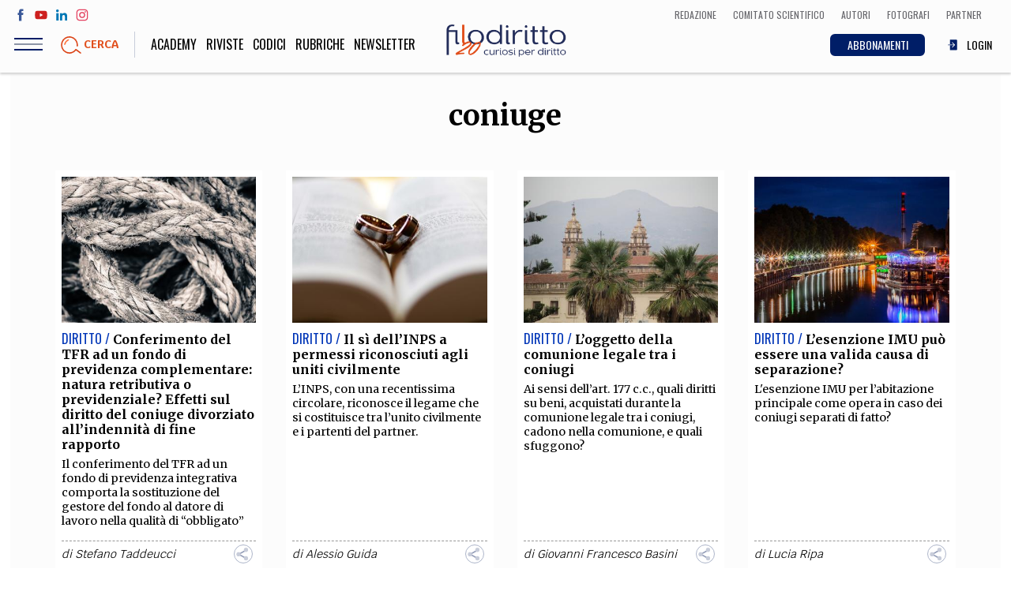

--- FILE ---
content_type: text/html; charset=UTF-8
request_url: https://www.filodiritto.com/tag/coniuge
body_size: 80803
content:
<!DOCTYPE html>
<html lang="it" dir="ltr" prefix="content: http://purl.org/rss/1.0/modules/content/  dc: http://purl.org/dc/terms/  foaf: http://xmlns.com/foaf/0.1/  og: http://ogp.me/ns#  rdfs: http://www.w3.org/2000/01/rdf-schema#  schema: http://schema.org/  sioc: http://rdfs.org/sioc/ns#  sioct: http://rdfs.org/sioc/types#  skos: http://www.w3.org/2004/02/skos/core#  xsd: http://www.w3.org/2001/XMLSchema# ">
  <head>
    <meta charset="utf-8" />
<script>(function(i,s,o,g,r,a,m){i["GoogleAnalyticsObject"]=r;i[r]=i[r]||function(){(i[r].q=i[r].q||[]).push(arguments)},i[r].l=1*new Date();a=s.createElement(o),m=s.getElementsByTagName(o)[0];a.async=1;a.src=g;m.parentNode.insertBefore(a,m)})(window,document,"script","https://www.google-analytics.com/analytics.js","ga");ga("create", "UA-00000000-0", {"cookieDomain":"auto"});ga("set", "anonymizeIp", true);ga("send", "pageview");</script>
<meta property="og:site_name" content="Filodiritto" />
<link rel="shortcut icon" href="/themes/custom/webit/icons/favicon.ico" />
<link rel="canonical" href="https://www.filodiritto.com/tag/coniuge" />
<meta property="og:type" content="website" />
<meta property="og:url" content="https://www.filodiritto.com/tag/coniuge" />
<meta property="og:title" content="coniuge" />
<meta property="og:image" content="https://www.filodiritto.com/themes/custom/webit/icons/default-image.jpg" />
<link rel="apple-touch-icon" sizes="76x76" href="/themes/custom/webit/icons/apple-touch-icon-76x76.png" />
<link rel="apple-touch-icon" sizes="120x120" href="/themes/custom/webit/icons/apple-touch-icon-120x120.png" />
<link rel="apple-touch-icon" sizes="152x152" href="/themes/custom/webit/icons/apple-touch-icon-152x152.png" />
<link rel="apple-touch-icon" sizes="180x180" href="/themes/custom/webit/icons/apple-touch-icon-180x180.png" />
<meta name="Generator" content="Drupal 8 (https://www.drupal.org)" />
<meta name="MobileOptimized" content="width" />
<meta name="HandheldFriendly" content="true" />
<meta name="viewport" content="width=device-width, initial-scale=1.0" />
<meta name="author" content="webit.it" />
<link rel="alternate" hreflang="it" href="https://www.filodiritto.com/tag/coniuge" />
<link rel="delete-form" href="/taxonomy/term/17410/delete" />
<link rel="edit-form" href="/taxonomy/term/17410/edit" />
<link rel="clone-form" href="/entity_clone/taxonomy_term/17410" />
<link rel="latest-version" href="/taxonomy/term/17410/latest" />
<link rel="drupal:content-translation-overview" href="/taxonomy/term/17410/translations" />
<link rel="drupal:content-translation-add" href="/taxonomy/term/17410/translations/add" />
<link rel="drupal:content-translation-edit" href="/taxonomy/term/17410/translations/edit" />
<link rel="drupal:content-translation-delete" href="/taxonomy/term/17410/translations/delete" />
<script src="/sites/default/files/google_tag/primary/google_tag.script.js?t8jk5h" defer></script>

    <title>coniuge | Filodiritto</title>
    <link rel="stylesheet" media="all" href="/core/themes/stable/css/system/components/ajax-progress.module.css?t8jk5h" />
<link rel="stylesheet" media="all" href="/core/themes/stable/css/system/components/align.module.css?t8jk5h" />
<link rel="stylesheet" media="all" href="/core/themes/stable/css/system/components/autocomplete-loading.module.css?t8jk5h" />
<link rel="stylesheet" media="all" href="/core/themes/stable/css/system/components/fieldgroup.module.css?t8jk5h" />
<link rel="stylesheet" media="all" href="/core/themes/stable/css/system/components/container-inline.module.css?t8jk5h" />
<link rel="stylesheet" media="all" href="/core/themes/stable/css/system/components/clearfix.module.css?t8jk5h" />
<link rel="stylesheet" media="all" href="/core/themes/stable/css/system/components/details.module.css?t8jk5h" />
<link rel="stylesheet" media="all" href="/core/themes/stable/css/system/components/hidden.module.css?t8jk5h" />
<link rel="stylesheet" media="all" href="/core/themes/stable/css/system/components/item-list.module.css?t8jk5h" />
<link rel="stylesheet" media="all" href="/core/themes/stable/css/system/components/js.module.css?t8jk5h" />
<link rel="stylesheet" media="all" href="/core/themes/stable/css/system/components/nowrap.module.css?t8jk5h" />
<link rel="stylesheet" media="all" href="/core/themes/stable/css/system/components/position-container.module.css?t8jk5h" />
<link rel="stylesheet" media="all" href="/core/themes/stable/css/system/components/progress.module.css?t8jk5h" />
<link rel="stylesheet" media="all" href="/core/themes/stable/css/system/components/reset-appearance.module.css?t8jk5h" />
<link rel="stylesheet" media="all" href="/core/themes/stable/css/system/components/resize.module.css?t8jk5h" />
<link rel="stylesheet" media="all" href="/core/themes/stable/css/system/components/sticky-header.module.css?t8jk5h" />
<link rel="stylesheet" media="all" href="/core/themes/stable/css/system/components/system-status-counter.css?t8jk5h" />
<link rel="stylesheet" media="all" href="/core/themes/stable/css/system/components/system-status-report-counters.css?t8jk5h" />
<link rel="stylesheet" media="all" href="/core/themes/stable/css/system/components/system-status-report-general-info.css?t8jk5h" />
<link rel="stylesheet" media="all" href="/core/themes/stable/css/system/components/tabledrag.module.css?t8jk5h" />
<link rel="stylesheet" media="all" href="/core/themes/stable/css/system/components/tablesort.module.css?t8jk5h" />
<link rel="stylesheet" media="all" href="/core/themes/stable/css/system/components/tree-child.module.css?t8jk5h" />
<link rel="stylesheet" media="all" href="/core/themes/stable/css/views/views.module.css?t8jk5h" />
<link rel="stylesheet" media="all" href="/modules/custom/webit_media/css/webit_media.common.css?t8jk5h" />
<link rel="stylesheet" media="all" href="https://fonts.googleapis.com/css?family=Krub:400,700|Merriweather:400,700|Oswald:300,400" />
<link rel="stylesheet" media="all" href="/themes/custom/webit/css/main.css?t8jk5h" />
<link rel="stylesheet" media="all" href="/themes/custom/webit/css/node-preview.css?t8jk5h" />

    
<!--[if lte IE 8]>
<script src="/core/assets/vendor/html5shiv/html5shiv.min.js?v=3.7.3"></script>
<![endif]-->


        <meta name="google-site-verification" content="f2aACpOXuWnHBpztyDtLKqzV96AshIKVZHG5TDsZjfM" />

		
  </head>
  <body class="path-taxonomy">
  



    
    <a href="#main-content" class="visually-hidden focusable skip-link">
      Salta al contenuto principale
    </a>
    <noscript aria-hidden="true"><iframe src="https://www.googletagmanager.com/ns.html?id=GTM-5WPKBW" height="0" width="0" style="display:none;visibility:hidden"></iframe></noscript>
      <div class="dialog-off-canvas-main-canvas" data-off-canvas-main-canvas>
    <div class="page">
  <header class="site-header">

    <div class="upper-menu">
      <div class="upper-menu--left">
        <ul class="social">
          <li class="social__facebook">
            <a href="https://www.facebook.com/filodiritto" target="_blank">
              <svg><use xlink:href="/themes/custom/webit/images/svg/sprite.svg#facebook"></use></svg>
            </a>
          </li>
          <li class="social__youtube">
            <a href="https://www.youtube.com/user/FilodirittoTV" target="_blank">
              <svg><use xlink:href="/themes/custom/webit/images/svg/sprite.svg#youtube"></use></svg>
            </a>
          </li>
          <li class="social__linkedin">
            <a href="https://www.linkedin.com/company/filodiritto/about/" target="_blank">
              <svg><use xlink:href="/themes/custom/webit/images/svg/sprite.svg#linkedin"></use></svg>
            </a>
          </li>
          <li class="social__instagram">
            <a href="https://www.instagram.com/filodirittosocial/" target="_blank">
              <svg><use xlink:href="/themes/custom/webit/images/svg/sprite.svg#instagram"></use></svg>
            </a>
          </li>
        </ul>
      </div>
      <div class="upper-menu--right">
          <div class="utils--new">
              <a href="/redazione" class="icolink">
                <span>Redazione</span>
              </a>
              <a href="/comitato-scientifico-filodiritto" class="icolink">
                <span>Comitato scientifico</span>
              </a>
              <a href="/autori" class="icolink">
                <span>Autori</span>
              </a>
              <a href="/fotografi" class="icolink" >
                <span>Fotografi</span>
              </a>
              <a href="/partner" class="icolink">
                <span>Partner</span>
              </a>
          </div>
      </div>
    </div>

    <div class="site-header__bar">
      <div class="site-header__bar__buttons">
        <div class="hamburger js-nav-toggle">
          <div class="hamburger__icon">
            <span class="hamburger__line"></span>
          </div>
        </div>
        <a href="#" data-modal="search-modal" class="site-header__bar__search">
          <img src="/themes/custom/webit/images/svg/lens.svg" alt="">
          <div class="site-header__bar__search__text">Cerca</div>
        </a>
      </div>

      <a href="/" class="logo logo--small">
        <img src="/themes/custom/webit/images/logo-20.png" alt="Filodiritto">
      </a>

      <div class="utils--new">
        <a href="/abbonamenti" class="icolink button button--blue-abbonamenti">
          <span>ABBONAMENTI</span>
        </a>
        
                  <a href="/user/login" class="icolink">
            <svg><use xlink:href="/themes/custom/webit/images/svg/sprite.svg#login"></use></svg>
            <span>LOGIN</span>
          </a>
        
      </div>

    </div>
    <nav class="site-nav js-site-nav">
      
              <ul class="main-menu">
              <li>
        <a href="https://academy.filodiritto.com/" title="https://academy.filodiritto.com/">Academy</a>
              </li>
          <li>
        <a href="/riviste" data-drupal-link-system-path="riviste">Riviste</a>
              </li>
          <li>
        <a href="/codici" data-drupal-link-system-path="node/34963">Codici</a>
              </li>
          <li>
        <a href="/rubriche" data-drupal-link-system-path="node/6">Rubriche</a>
              </li>
            <li>
          <a href="#" data-modal="newsletter">
          Newsletter
          </a>
        </li>
    </ul>
  


      
              <ul class="main-menu-mobile">
              <li>
        <a href="/diritto" data-drupal-link-system-path="taxonomy/term/2">Diritto</a>
              </li>
          <li>
        <a href="/economia" data-drupal-link-system-path="taxonomy/term/3">Economia</a>
              </li>
          <li>
        <a href="/societa" data-drupal-link-system-path="taxonomy/term/4">Società</a>
              </li>
          <li>
        <a href="/medicina" data-drupal-link-system-path="taxonomy/term/5">Medicina</a>
              </li>
          <li>
        <a href="/scienza" data-drupal-link-system-path="taxonomy/term/6">Scienza</a>
              </li>
          <li>
        <a href="/storia-e-filosofia" data-drupal-link-system-path="taxonomy/term/7">Storia e Filosofia</a>
              </li>
          <li>
        <a href="/innovazione" data-drupal-link-system-path="taxonomy/term/8">Innovazione</a>
              </li>
          <li>
        <a href="/cultura" data-drupal-link-system-path="taxonomy/term/9">Altro</a>
              </li>
        </ul>
  



      <!-- Questa potrebbe essere una view di tipo block che stampa le categorie - INIZIO -->
      <!-- l'immagine di background di ogni cat arriva da Drupal -->
      <div class="views-element-container">    <div class="block-menu">
        

<div class="block-menu__block block-menu__block--pink" style="background-image: url()">
  <a href="/life-style">
    <div class="block-menu__block__title">
            <div>Life style</div>
      </div>
    <div class="block-menu__block__sub">Sport, Cucina, Viaggi, Moda</div>
  </a>
</div>

    

<div class="block-menu__block block-menu__block--red" style="background-image: url(/sites/default/files/styles/cat_menu/public/2019-03/politica.jpg?h=e62f6cc0&amp;itok=w9H_IjFR)">
  <a href="/societa">
    <div class="block-menu__block__title">
            <div>Società</div>
      </div>
    <div class="block-menu__block__sub">Politica, Attualità, Educazione, Lavoro, Esteri</div>
  </a>
</div>

    

<div class="block-menu__block block-menu__block--blue" style="background-image: url(/sites/default/files/styles/cat_menu/public/2019-03/diritto_0.jpg?h=b181fe51&amp;itok=-0U4qitT)">
  <a href="/diritto">
    <div class="block-menu__block__title">
            <div>Diritto</div>
      </div>
    <div class="block-menu__block__sub"></div>
  </a>
</div>

    

<div class="block-menu__block block-menu__block--yellow" style="background-image: url(/sites/default/files/styles/cat_menu/public/2019-03/economia.jpg?h=8227057d&amp;itok=242Ug28s)">
  <a href="/economia">
    <div class="block-menu__block__title">
            <div>Economia</div>
      </div>
    <div class="block-menu__block__sub"></div>
  </a>
</div>

    

<div class="block-menu__block block-menu__block--green" style="background-image: url(/sites/default/files/styles/cat_menu/public/2019-03/scienza.jpg?h=e66a8e0f&amp;itok=Hri3WQWA)">
  <a href="/scienza">
    <div class="block-menu__block__title">
            <div>Scienza</div>
      </div>
    <div class="block-menu__block__sub">Matematica, Fisica, Biologia, Cifrematica, Medicina</div>
  </a>
</div>

    

<div class="block-menu__block block-menu__block--orange" style="background-image: url(/sites/default/files/styles/cat_menu/public/2019-03/storia.jpg?h=3a805815&amp;itok=eeqOKM8e)">
  <a href="/storia-e-filosofia">
    <div class="block-menu__block__title">
            <div>Storia e Filosofia</div>
      </div>
    <div class="block-menu__block__sub">Scienze storiche, umanistiche, Religione</div>
  </a>
</div>

    

<div class="block-menu__block block-menu__block--aqua" style="background-image: url(/sites/default/files/styles/cat_menu/public/2019-03/innovazione.jpg?h=af7ea36c&amp;itok=GMUkJZIK)">
  <a href="/innovazione">
    <div class="block-menu__block__title">
            <div>Innovazione</div>
      </div>
    <div class="block-menu__block__sub">Scienze informatiche, Architettura, Ingegneria</div>
  </a>
</div>

    

<div class="block-menu__block block-menu__block--violet" style="background-image: url(/sites/default/files/styles/cat_menu/public/2019-03/altro.jpg?h=4e608260&amp;itok=Q_abG9rR)">
  <a href="/cultura">
    <div class="block-menu__block__title">
            <div>Cultura</div>
      </div>
    <div class="block-menu__block__sub">Arte, Cinema, Musica, Letteratura</div>
  </a>
</div>


    </div>

</div>

      <!-- Questa potrebbe essere una view di tipo block che stampa le categorie - FINE -->


      <div class="site-nav__extra">
        <div class="site-nav__title">Team</div>
        
              <ul class="secondary-menu">
              <li>
        <a href="/chi-siamo" data-drupal-link-system-path="node/24203">Filodiritto</a>
              </li>
          <li>
        <a href="/redazione" data-drupal-link-system-path="node/15">Redazione</a>
              </li>
          <li>
        <a href="/comitato-scientifico-filodiritto" data-drupal-link-system-path="node/39240">Comitato scientifico</a>
              </li>
          <li>
        <a href="/autori" data-drupal-link-system-path="autori">Autori</a>
              </li>
          <li>
        <a href="/curatori" data-drupal-link-system-path="curatori">Curatori</a>
              </li>
          <li>
        <a href="/fotografi" data-drupal-link-system-path="fotografi">Fotografi</a>
              </li>
          <li>
        <a href="/partner" data-drupal-link-system-path="node/14">Partner</a>
              </li>
          <li>
        <a href="/collaborazioni" data-drupal-link-system-path="node/16">Collabora con noi</a>
              </li>
        </ul>
  


      </div>

      <div class="site-nav__extra">
        <div class="site-nav__title">Extra</div>
        
              <ul class="secondary-menu">
              <li>
        <a href="/codici" data-drupal-link-system-path="node/34963">Codici</a>
              </li>
          <li>
        <a href="/rubriche" data-drupal-link-system-path="node/6">Rubriche</a>
              </li>
          <li>
        <a href="/libri" data-drupal-link-system-path="node/7">Libri</a>
              </li>
          <li>
        <a href="/home-proceedings" data-drupal-link-system-path="node/9">Proceedings</a>
              </li>
          <li>
        <a href="/pubblicita" data-drupal-link-system-path="node/8">Pubblicità</a>
              </li>
          <li>
        <a href="/contatti" data-drupal-link-system-path="node/5">Contatti</a>
              </li>
        </ul>
  


      </div>

      <div class="site-nav__social">
        <div class="site-nav__title">Social media</div>
        <ul class="social">
          <li>
            <a href="https://www.facebook.com/filodiritto" target="_blank">
              <svg><use xlink:href="/themes/custom/webit/images/svg/sprite.svg#facebook"></use></svg>
            </a>
          </li>
          <li>
            <a href="https://www.youtube.com/user/FilodirittoTV" target="_blank">
              <svg><use xlink:href="/themes/custom/webit/images/svg/sprite.svg#youtube"></use></svg>
            </a>
          </li>
          <li>
            <a href="https://www.linkedin.com/company/filodiritto/about/" target="_blank">
              <svg><use xlink:href="/themes/custom/webit/images/svg/sprite.svg#linkedin"></use></svg>
            </a>
          </li>
          <li>
            <a href="https://www.instagram.com/filodirittosocial/" target="_blank">
              <svg><use xlink:href="/themes/custom/webit/images/svg/sprite.svg#instagram"></use></svg>
            </a>
          </li>
        </ul>
      </div>

    </nav>

    <div class="modal" id="search-modal">
      <a href="#" class="modal__close">&times;</a>
      <div class="modal__content modal__content--v-center modal__content--chromeless">
        <form class="search-block-form search-form" data-drupal-selector="search-block-form" action="/search/node" method="get" id="search-block-form" accept-charset="UTF-8">
  <input title="Inserisci i termini da cercare." placeholder="Cerca" class="search-form__input form-search input" data-drupal-selector="edit-keys" type="search" id="edit-keys" name="keys" value="" size="15" maxlength="128" />

<input data-drupal-selector="edit-advanced-form" type="hidden" name="advanced-form" value="1" class="input" />
<input data-drupal-selector="edit-f-0" type="hidden" name="f[0]" value="language:it" class="input" />
<div data-drupal-selector="edit-actions" class="form-actions js-form-wrapper form-wrapper" id="edit-actions"><button type="submit">
  <img src="/themes/custom/webit/images/svg/lens.svg" />
</button>
</div>

</form>

      </div>
    </div>
  </header>



    <div data-drupal-messages-fallback class="hidden"></div>  
    
      
<section class="section section--white">
  <div class="container">
    <header class="section__header">
       <h1 class="section__title">
            <div property="schema:name">coniuge</div>
      </h1>
    </header>
    <div class="grid grid--gutters">
      <div class="grid-cell grid-cell--1-1">
        <div class="simple-text text-left">
          <div class="tinytext">
          
          </div>
        </div>

       <div class="views-element-container">
<div class="js-view-dom-id-390a6fcd9f26149e24d5aa29f4e72cb988f736b86cf187d71d302d3c74a162dd item-list">
  <div data-drupal-views-infinite-scroll-content-wrapper class="views-infinite-scroll-content-wrapper clearfix grid grid--gutters">  <div class="grid-cell grid-cell--1-1 grid-cell--1-2@sm grid-cell--1-3@md grid-cell--1-4@lg">
  
  




<article class="card">
  <figure class="card__img ">
    
        <a href="/conferimento-del-tfr-ad-un-fondo-di-previdenza-complementare-natura-retributiva-o-previdenziale-effetti-sul-diritto-del-coniuge-divorziato-allindennita-di-fine-rapporto">
          <img sizes="100vw" src="/sites/default/files/styles/4_3_xs/public/2021-01/nodi.jpg?h=e5aec6c8&amp;itok=2JfFVbFd" alt="tfr" typeof="foaf:Image" width="1024" class="lazyload" data-sizes="auto" data-srcset="/sites/default/files/styles/4_3_xs/public/2021-01/nodi.jpg?h=e5aec6c8&amp;itok=2JfFVbFd 400w, /sites/default/files/styles/4_3_sm/public/2021-01/nodi.jpg?h=e5aec6c8&amp;itok=x5G3_rc_ 800w, /sites/default/files/styles/4_3_md/public/2021-01/nodi.jpg?h=e5aec6c8&amp;itok=Cg1O6gfK 1024w" data-src="/sites/default/files/styles/4_3_xs/public/2021-01/nodi.jpg?h=e5aec6c8&amp;itok=2JfFVbFd" />




    </a>
    
      </figure>
  <div class="card__text">
    <header class="card__header">
      <span class="card__cat card__cat--blue">Diritto / </span>
      <h3 class="card__title">
        <a href="/conferimento-del-tfr-ad-un-fondo-di-previdenza-complementare-natura-retributiva-o-previdenziale-effetti-sul-diritto-del-coniuge-divorziato-allindennita-di-fine-rapporto">Conferimento del TFR ad un fondo di previdenza complementare: natura retributiva o previdenziale? Effetti sul diritto del coniuge divorziato all’indennità di fine rapporto</a>
      </h3>
      <div class="card__abstract">Il conferimento del TFR ad un fondo di previdenza integrativa comporta la sostituzione del gestore del fondo al datore di lavoro nella qualità di “obbligato”</div>

    </header>
    <footer class="card__footer">

      <div class="card__footer__icons">
        
              </div>

      <div class="card__meta">
                      <span class="card__author">
              di
                                                <a href="/stefano-taddeucci" hreflang="it">Stefano Taddeucci</a>
                                          </span>
                    <div class="sharer">
          <div class="sharer__toggler">
            <img src="/themes/custom/webit/images/svg/share-alt.svg" alt="">
          </div>
          <ul class="sharer__btns">
            <li>
              <a href="https://www.facebook.com/sharer/sharer.php?u=https://www.filodiritto.com/conferimento-del-tfr-ad-un-fondo-di-previdenza-complementare-natura-retributiva-o-previdenziale-effetti-sul-diritto-del-coniuge-divorziato-allindennita-di-fine-rapporto" target="_blank" class="fb">
                <svg><use xlink:href="/themes/custom/webit/images/svg/sprite.svg#facebook"></use></svg>
              </a>
            </li>
            <li>
              <a href="https://twitter.com/home?status=Conferimento del TFR ad un fondo di previdenza complementare: natura retributiva o previdenziale? Effetti sul diritto del coniuge divorziato all’indennità di fine rapporto - https://www.filodiritto.com/conferimento-del-tfr-ad-un-fondo-di-previdenza-complementare-natura-retributiva-o-previdenziale-effetti-sul-diritto-del-coniuge-divorziato-allindennita-di-fine-rapporto" target="_blank" class="tw">
                <svg><use xlink:href="/themes/custom/webit/images/svg/sprite.svg#twitter"></use></svg>
              </a>
            </li>
            <li>
              <a href="https://www.linkedin.com/shareArticle?mini=true&url=https://www.filodiritto.com/conferimento-del-tfr-ad-un-fondo-di-previdenza-complementare-natura-retributiva-o-previdenziale-effetti-sul-diritto-del-coniuge-divorziato-allindennita-di-fine-rapporto" target="_blank" class="li">
                <svg><use xlink:href="/themes/custom/webit/images/svg/sprite.svg#linkedin"></use></svg>
              </a>
            </li>
            <li>
              <a href="https://share.flipboard.com/bookmarklet/popout?v=2&title=Conferimento del TFR ad un fondo di previdenza complementare: natura retributiva o previdenziale? Effetti sul diritto del coniuge divorziato all’indennità di fine rapporto&url=https://www.filodiritto.com/conferimento-del-tfr-ad-un-fondo-di-previdenza-complementare-natura-retributiva-o-previdenziale-effetti-sul-diritto-del-coniuge-divorziato-allindennita-di-fine-rapporto" target="_blank" class="fl">
                <svg><use xlink:href="/themes/custom/webit/images/svg/sprite.svg#flipboard"></use></svg>
              </a>
            </li>
            <li>
              <a href="whatsapp://send?text=https://www.filodiritto.com/conferimento-del-tfr-ad-un-fondo-di-previdenza-complementare-natura-retributiva-o-previdenziale-effetti-sul-diritto-del-coniuge-divorziato-allindennita-di-fine-rapporto" target="_blank" class="wa">
                <svg><use xlink:href="/themes/custom/webit/images/svg/sprite.svg#whatsapp"></use></svg>
              </a>
            </li>
          </ul>
        </div>
      </div>
    </footer>
  </div>
</article>








  </div>
  <div class="grid-cell grid-cell--1-1 grid-cell--1-2@sm grid-cell--1-3@md grid-cell--1-4@lg">
  
  




<article class="card">
  <figure class="card__img ">
    
        <a href="/il-si-dellinps-permessi-riconosciuti-agli-uniti-civilmente">
          <img sizes="100vw" src="/sites/default/files/styles/4_3_xs/public/2022-03/unioni_civili.jpg?h=1c9b88c9&amp;itok=rWRnM9cG" alt="Unioni civili" typeof="foaf:Image" width="1024" class="lazyload" data-sizes="auto" data-srcset="/sites/default/files/styles/4_3_xs/public/2022-03/unioni_civili.jpg?h=1c9b88c9&amp;itok=rWRnM9cG 400w, /sites/default/files/styles/4_3_sm/public/2022-03/unioni_civili.jpg?h=1c9b88c9&amp;itok=3gOID_tz 800w, /sites/default/files/styles/4_3_md/public/2022-03/unioni_civili.jpg?h=1c9b88c9&amp;itok=nZhf1n3M 1024w" data-src="/sites/default/files/styles/4_3_xs/public/2022-03/unioni_civili.jpg?h=1c9b88c9&amp;itok=rWRnM9cG" />




    </a>
    
      </figure>
  <div class="card__text">
    <header class="card__header">
      <span class="card__cat card__cat--blue">Diritto / </span>
      <h3 class="card__title">
        <a href="/il-si-dellinps-permessi-riconosciuti-agli-uniti-civilmente">Il sì dell’INPS a permessi riconosciuti agli uniti civilmente</a>
      </h3>
      <div class="card__abstract">L’INPS, con una recentissima circolare, riconosce il legame che si costituisce tra l’unito civilmente e i partenti del partner.</div>

    </header>
    <footer class="card__footer">

      <div class="card__footer__icons">
        
              </div>

      <div class="card__meta">
                      <span class="card__author">
              di
                                                <a href="/alessio-guida" hreflang="it">Alessio Guida</a>
                                          </span>
                    <div class="sharer">
          <div class="sharer__toggler">
            <img src="/themes/custom/webit/images/svg/share-alt.svg" alt="">
          </div>
          <ul class="sharer__btns">
            <li>
              <a href="https://www.facebook.com/sharer/sharer.php?u=https://www.filodiritto.com/il-si-dellinps-permessi-riconosciuti-agli-uniti-civilmente" target="_blank" class="fb">
                <svg><use xlink:href="/themes/custom/webit/images/svg/sprite.svg#facebook"></use></svg>
              </a>
            </li>
            <li>
              <a href="https://twitter.com/home?status=Il sì dell’INPS a permessi riconosciuti agli uniti civilmente - https://www.filodiritto.com/il-si-dellinps-permessi-riconosciuti-agli-uniti-civilmente" target="_blank" class="tw">
                <svg><use xlink:href="/themes/custom/webit/images/svg/sprite.svg#twitter"></use></svg>
              </a>
            </li>
            <li>
              <a href="https://www.linkedin.com/shareArticle?mini=true&url=https://www.filodiritto.com/il-si-dellinps-permessi-riconosciuti-agli-uniti-civilmente" target="_blank" class="li">
                <svg><use xlink:href="/themes/custom/webit/images/svg/sprite.svg#linkedin"></use></svg>
              </a>
            </li>
            <li>
              <a href="https://share.flipboard.com/bookmarklet/popout?v=2&title=Il sì dell’INPS a permessi riconosciuti agli uniti civilmente&url=https://www.filodiritto.com/il-si-dellinps-permessi-riconosciuti-agli-uniti-civilmente" target="_blank" class="fl">
                <svg><use xlink:href="/themes/custom/webit/images/svg/sprite.svg#flipboard"></use></svg>
              </a>
            </li>
            <li>
              <a href="whatsapp://send?text=https://www.filodiritto.com/il-si-dellinps-permessi-riconosciuti-agli-uniti-civilmente" target="_blank" class="wa">
                <svg><use xlink:href="/themes/custom/webit/images/svg/sprite.svg#whatsapp"></use></svg>
              </a>
            </li>
          </ul>
        </div>
      </div>
    </footer>
  </div>
</article>








  </div>
  <div class="grid-cell grid-cell--1-1 grid-cell--1-2@sm grid-cell--1-3@md grid-cell--1-4@lg">
  
  




<article class="card">
  <figure class="card__img ">
    
        <a href="/loggetto-della-comunione-legale-tra-i-coniugi">
          <img sizes="100vw" src="/sites/default/files/styles/4_3_xs/public/2021-12/img_2303.jpg?h=e5aec6c8&amp;itok=Nn5uSL-d" alt="prospettive" typeof="foaf:Image" width="1024" class="lazyload" data-sizes="auto" data-srcset="/sites/default/files/styles/4_3_xs/public/2021-12/img_2303.jpg?h=e5aec6c8&amp;itok=Nn5uSL-d 400w, /sites/default/files/styles/4_3_sm/public/2021-12/img_2303.jpg?h=e5aec6c8&amp;itok=JsDiSxcL 800w, /sites/default/files/styles/4_3_md/public/2021-12/img_2303.jpg?h=e5aec6c8&amp;itok=08KEMicf 1024w" data-src="/sites/default/files/styles/4_3_xs/public/2021-12/img_2303.jpg?h=e5aec6c8&amp;itok=Nn5uSL-d" />




    </a>
    
      </figure>
  <div class="card__text">
    <header class="card__header">
      <span class="card__cat card__cat--blue">Diritto / </span>
      <h3 class="card__title">
        <a href="/loggetto-della-comunione-legale-tra-i-coniugi">L’oggetto della comunione legale tra i coniugi</a>
      </h3>
      <div class="card__abstract">Ai sensi dell’art. 177 c.c., quali diritti su beni, acquistati durante la comunione legale tra i coniugi, cadono nella comunione, e quali sfuggono?</div>

    </header>
    <footer class="card__footer">

      <div class="card__footer__icons">
        
              </div>

      <div class="card__meta">
                      <span class="card__author">
              di
                                                <a href="/professore-giovanni-francesco-basini" hreflang="it">Giovanni Francesco Basini</a>
                                          </span>
                    <div class="sharer">
          <div class="sharer__toggler">
            <img src="/themes/custom/webit/images/svg/share-alt.svg" alt="">
          </div>
          <ul class="sharer__btns">
            <li>
              <a href="https://www.facebook.com/sharer/sharer.php?u=https://www.filodiritto.com/loggetto-della-comunione-legale-tra-i-coniugi" target="_blank" class="fb">
                <svg><use xlink:href="/themes/custom/webit/images/svg/sprite.svg#facebook"></use></svg>
              </a>
            </li>
            <li>
              <a href="https://twitter.com/home?status=L’oggetto della comunione legale tra i coniugi - https://www.filodiritto.com/loggetto-della-comunione-legale-tra-i-coniugi" target="_blank" class="tw">
                <svg><use xlink:href="/themes/custom/webit/images/svg/sprite.svg#twitter"></use></svg>
              </a>
            </li>
            <li>
              <a href="https://www.linkedin.com/shareArticle?mini=true&url=https://www.filodiritto.com/loggetto-della-comunione-legale-tra-i-coniugi" target="_blank" class="li">
                <svg><use xlink:href="/themes/custom/webit/images/svg/sprite.svg#linkedin"></use></svg>
              </a>
            </li>
            <li>
              <a href="https://share.flipboard.com/bookmarklet/popout?v=2&title=L’oggetto della comunione legale tra i coniugi&url=https://www.filodiritto.com/loggetto-della-comunione-legale-tra-i-coniugi" target="_blank" class="fl">
                <svg><use xlink:href="/themes/custom/webit/images/svg/sprite.svg#flipboard"></use></svg>
              </a>
            </li>
            <li>
              <a href="whatsapp://send?text=https://www.filodiritto.com/loggetto-della-comunione-legale-tra-i-coniugi" target="_blank" class="wa">
                <svg><use xlink:href="/themes/custom/webit/images/svg/sprite.svg#whatsapp"></use></svg>
              </a>
            </li>
          </ul>
        </div>
      </div>
    </footer>
  </div>
</article>








  </div>
  <div class="grid-cell grid-cell--1-1 grid-cell--1-2@sm grid-cell--1-3@md grid-cell--1-4@lg">
  
  




<article class="card">
  <figure class="card__img ">
    
        <a href="/lesenzione-imu-puo-essere-una-valida-causa-di-separazione">
          <img sizes="100vw" src="/sites/default/files/styles/4_3_xs/public/2020-05/_mg_8999.jpg?h=a1e1a043&amp;itok=zQ7szaG4" alt="Luci" typeof="foaf:Image" width="1024" class="lazyload" data-sizes="auto" data-srcset="/sites/default/files/styles/4_3_xs/public/2020-05/_mg_8999.jpg?h=a1e1a043&amp;itok=zQ7szaG4 400w, /sites/default/files/styles/4_3_sm/public/2020-05/_mg_8999.jpg?h=a1e1a043&amp;itok=jQaF-vdv 800w, /sites/default/files/styles/4_3_md/public/2020-05/_mg_8999.jpg?h=a1e1a043&amp;itok=n_lorgqH 1024w" data-src="/sites/default/files/styles/4_3_xs/public/2020-05/_mg_8999.jpg?h=a1e1a043&amp;itok=zQ7szaG4" />




    </a>
    
      </figure>
  <div class="card__text">
    <header class="card__header">
      <span class="card__cat card__cat--blue">Diritto / </span>
      <h3 class="card__title">
        <a href="/lesenzione-imu-puo-essere-una-valida-causa-di-separazione">L’esenzione IMU può essere una valida causa di separazione?</a>
      </h3>
      <div class="card__abstract">L'esenzione IMU per l’abitazione principale come opera in caso dei coniugi separati di fatto?</div>

    </header>
    <footer class="card__footer">

      <div class="card__footer__icons">
        
              </div>

      <div class="card__meta">
                      <span class="card__author">
              di
                                                <a href="/avv-lucia-ripa" hreflang="it">Lucia Ripa</a>
                                          </span>
                    <div class="sharer">
          <div class="sharer__toggler">
            <img src="/themes/custom/webit/images/svg/share-alt.svg" alt="">
          </div>
          <ul class="sharer__btns">
            <li>
              <a href="https://www.facebook.com/sharer/sharer.php?u=https://www.filodiritto.com/lesenzione-imu-puo-essere-una-valida-causa-di-separazione" target="_blank" class="fb">
                <svg><use xlink:href="/themes/custom/webit/images/svg/sprite.svg#facebook"></use></svg>
              </a>
            </li>
            <li>
              <a href="https://twitter.com/home?status=L’esenzione IMU può essere una valida causa di separazione? - https://www.filodiritto.com/lesenzione-imu-puo-essere-una-valida-causa-di-separazione" target="_blank" class="tw">
                <svg><use xlink:href="/themes/custom/webit/images/svg/sprite.svg#twitter"></use></svg>
              </a>
            </li>
            <li>
              <a href="https://www.linkedin.com/shareArticle?mini=true&url=https://www.filodiritto.com/lesenzione-imu-puo-essere-una-valida-causa-di-separazione" target="_blank" class="li">
                <svg><use xlink:href="/themes/custom/webit/images/svg/sprite.svg#linkedin"></use></svg>
              </a>
            </li>
            <li>
              <a href="https://share.flipboard.com/bookmarklet/popout?v=2&title=L’esenzione IMU può essere una valida causa di separazione?&url=https://www.filodiritto.com/lesenzione-imu-puo-essere-una-valida-causa-di-separazione" target="_blank" class="fl">
                <svg><use xlink:href="/themes/custom/webit/images/svg/sprite.svg#flipboard"></use></svg>
              </a>
            </li>
            <li>
              <a href="whatsapp://send?text=https://www.filodiritto.com/lesenzione-imu-puo-essere-una-valida-causa-di-separazione" target="_blank" class="wa">
                <svg><use xlink:href="/themes/custom/webit/images/svg/sprite.svg#whatsapp"></use></svg>
              </a>
            </li>
          </ul>
        </div>
      </div>
    </footer>
  </div>
</article>








  </div>
  <div class="grid-cell grid-cell--1-1 grid-cell--1-2@sm grid-cell--1-3@md grid-cell--1-4@lg">
  
  




<article class="card">
  <figure class="card__img ">
    
        <a href="/i-diritti-successori-del-coniuge-separato">
          <img sizes="100vw" src="/sites/default/files/styles/4_3_xs/public/2021-04/img_20210418_110958_579.jpg?h=381810c2&amp;itok=PexUyC3-" alt="Natura rossa" typeof="foaf:Image" width="1024" class="lazyload" data-sizes="auto" data-srcset="/sites/default/files/styles/4_3_xs/public/2021-04/img_20210418_110958_579.jpg?h=381810c2&amp;itok=PexUyC3- 400w, /sites/default/files/styles/4_3_sm/public/2021-04/img_20210418_110958_579.jpg?h=381810c2&amp;itok=ks_f9vxD 800w, /sites/default/files/styles/4_3_md/public/2021-04/img_20210418_110958_579.jpg?h=381810c2&amp;itok=M8cxRDic 1024w" data-src="/sites/default/files/styles/4_3_xs/public/2021-04/img_20210418_110958_579.jpg?h=381810c2&amp;itok=PexUyC3-" />




    </a>
    
      </figure>
  <div class="card__text">
    <header class="card__header">
      <span class="card__cat card__cat--blue">Diritto / </span>
      <h3 class="card__title">
        <a href="/i-diritti-successori-del-coniuge-separato">I diritti successori del coniuge separato</a>
      </h3>
      <div class="card__abstract">I diritti del coniuge separato sulla successione dell’altro coniuge mutano a seconda che la separazione sia o meno addebitata al coniuge sopravvissuto.</div>

    </header>
    <footer class="card__footer">

      <div class="card__footer__icons">
        
              </div>

      <div class="card__meta">
                      <span class="card__author">
              di
                                                <a href="/professore-giovanni-francesco-basini" hreflang="it">Giovanni Francesco Basini</a>
                                          </span>
                    <div class="sharer">
          <div class="sharer__toggler">
            <img src="/themes/custom/webit/images/svg/share-alt.svg" alt="">
          </div>
          <ul class="sharer__btns">
            <li>
              <a href="https://www.facebook.com/sharer/sharer.php?u=https://www.filodiritto.com/i-diritti-successori-del-coniuge-separato" target="_blank" class="fb">
                <svg><use xlink:href="/themes/custom/webit/images/svg/sprite.svg#facebook"></use></svg>
              </a>
            </li>
            <li>
              <a href="https://twitter.com/home?status=I diritti successori del coniuge separato - https://www.filodiritto.com/i-diritti-successori-del-coniuge-separato" target="_blank" class="tw">
                <svg><use xlink:href="/themes/custom/webit/images/svg/sprite.svg#twitter"></use></svg>
              </a>
            </li>
            <li>
              <a href="https://www.linkedin.com/shareArticle?mini=true&url=https://www.filodiritto.com/i-diritti-successori-del-coniuge-separato" target="_blank" class="li">
                <svg><use xlink:href="/themes/custom/webit/images/svg/sprite.svg#linkedin"></use></svg>
              </a>
            </li>
            <li>
              <a href="https://share.flipboard.com/bookmarklet/popout?v=2&title=I diritti successori del coniuge separato&url=https://www.filodiritto.com/i-diritti-successori-del-coniuge-separato" target="_blank" class="fl">
                <svg><use xlink:href="/themes/custom/webit/images/svg/sprite.svg#flipboard"></use></svg>
              </a>
            </li>
            <li>
              <a href="whatsapp://send?text=https://www.filodiritto.com/i-diritti-successori-del-coniuge-separato" target="_blank" class="wa">
                <svg><use xlink:href="/themes/custom/webit/images/svg/sprite.svg#whatsapp"></use></svg>
              </a>
            </li>
          </ul>
        </div>
      </div>
    </footer>
  </div>
</article>








  </div>
  <div class="grid-cell grid-cell--1-1 grid-cell--1-2@sm grid-cell--1-3@md grid-cell--1-4@lg">
  
  




<article class="card">
  <figure class="card__img ">
    
        <a href="/la-fedelta-oggi">
          <img sizes="100vw" src="/sites/default/files/styles/4_3_xs/public/2021-05/111011535-457966349.jpg?h=7f7219d5&amp;itok=1dRi2ubE" alt="Sydney" typeof="foaf:Image" width="1024" class="lazyload" data-sizes="auto" data-srcset="/sites/default/files/styles/4_3_xs/public/2021-05/111011535-457966349.jpg?h=7f7219d5&amp;itok=1dRi2ubE 400w, /sites/default/files/styles/4_3_sm/public/2021-05/111011535-457966349.jpg?h=7f7219d5&amp;itok=snBGVa6p 800w, /sites/default/files/styles/4_3_md/public/2021-05/111011535-457966349.jpg?h=7f7219d5&amp;itok=cidfEGmt 1024w" data-src="/sites/default/files/styles/4_3_xs/public/2021-05/111011535-457966349.jpg?h=7f7219d5&amp;itok=1dRi2ubE" />




    </a>
    
      </figure>
  <div class="card__text">
    <header class="card__header">
      <span class="card__cat card__cat--blue">Diritto / </span>
      <h3 class="card__title">
        <a href="/la-fedelta-oggi">La fedeltà oggi?</a>
      </h3>
      <div class="card__abstract">La fedeltà è la roccia su cui costruire la coniugale felicità.</div>

    </header>
    <footer class="card__footer">

      <div class="card__footer__icons">
        
              </div>

      <div class="card__meta">
                      <span class="card__author">
              di
                                                <a href="/dottssa-margherita-marzario" hreflang="it">Margherita Marzario</a>
                                          </span>
                    <div class="sharer">
          <div class="sharer__toggler">
            <img src="/themes/custom/webit/images/svg/share-alt.svg" alt="">
          </div>
          <ul class="sharer__btns">
            <li>
              <a href="https://www.facebook.com/sharer/sharer.php?u=https://www.filodiritto.com/la-fedelta-oggi" target="_blank" class="fb">
                <svg><use xlink:href="/themes/custom/webit/images/svg/sprite.svg#facebook"></use></svg>
              </a>
            </li>
            <li>
              <a href="https://twitter.com/home?status=La fedeltà oggi? - https://www.filodiritto.com/la-fedelta-oggi" target="_blank" class="tw">
                <svg><use xlink:href="/themes/custom/webit/images/svg/sprite.svg#twitter"></use></svg>
              </a>
            </li>
            <li>
              <a href="https://www.linkedin.com/shareArticle?mini=true&url=https://www.filodiritto.com/la-fedelta-oggi" target="_blank" class="li">
                <svg><use xlink:href="/themes/custom/webit/images/svg/sprite.svg#linkedin"></use></svg>
              </a>
            </li>
            <li>
              <a href="https://share.flipboard.com/bookmarklet/popout?v=2&title=La fedeltà oggi?&url=https://www.filodiritto.com/la-fedelta-oggi" target="_blank" class="fl">
                <svg><use xlink:href="/themes/custom/webit/images/svg/sprite.svg#flipboard"></use></svg>
              </a>
            </li>
            <li>
              <a href="whatsapp://send?text=https://www.filodiritto.com/la-fedelta-oggi" target="_blank" class="wa">
                <svg><use xlink:href="/themes/custom/webit/images/svg/sprite.svg#whatsapp"></use></svg>
              </a>
            </li>
          </ul>
        </div>
      </div>
    </footer>
  </div>
</article>








  </div>
  <div class="grid-cell grid-cell--1-1 grid-cell--1-2@sm grid-cell--1-3@md grid-cell--1-4@lg">
  
  




<article class="card">
  <figure class="card__img ">
    
        <a href="/maltrattamenti-famiglia-e-lo-spartiacque-dellabitualita-della-condotta">
          <img sizes="100vw" src="/sites/default/files/styles/4_3_xs/public/2021-04/109733697-457966795.jpg?h=7f7219d5&amp;itok=YY8Y-0Gd" alt="Sydney" typeof="foaf:Image" width="1024" class="lazyload" data-sizes="auto" data-srcset="/sites/default/files/styles/4_3_xs/public/2021-04/109733697-457966795.jpg?h=7f7219d5&amp;itok=YY8Y-0Gd 400w, /sites/default/files/styles/4_3_sm/public/2021-04/109733697-457966795.jpg?h=7f7219d5&amp;itok=U8Ald60C 800w, /sites/default/files/styles/4_3_md/public/2021-04/109733697-457966795.jpg?h=7f7219d5&amp;itok=rQ4WXRDP 1024w" data-src="/sites/default/files/styles/4_3_xs/public/2021-04/109733697-457966795.jpg?h=7f7219d5&amp;itok=YY8Y-0Gd" />




    </a>
    
      </figure>
  <div class="card__text">
    <header class="card__header">
      <span class="card__cat card__cat--blue">Diritto / </span>
      <h3 class="card__title">
        <a href="/maltrattamenti-famiglia-e-lo-spartiacque-dellabitualita-della-condotta">Maltrattamenti in famiglia e lo spartiacque dell’abitualità della condotta</a>
      </h3>
      <div class="card__abstract">Quando il Codice Rosso e la celerità e unidirezionalità delle indagini non aiutano la Giustizia.</div>

    </header>
    <footer class="card__footer">

      <div class="card__footer__icons">
        
              </div>

      <div class="card__meta">
                      <span class="card__author">
              di
                                                <a href="/avv-riccardo-radi" hreflang="it">Riccardo Radi</a>
                                          </span>
                    <div class="sharer">
          <div class="sharer__toggler">
            <img src="/themes/custom/webit/images/svg/share-alt.svg" alt="">
          </div>
          <ul class="sharer__btns">
            <li>
              <a href="https://www.facebook.com/sharer/sharer.php?u=https://www.filodiritto.com/maltrattamenti-famiglia-e-lo-spartiacque-dellabitualita-della-condotta" target="_blank" class="fb">
                <svg><use xlink:href="/themes/custom/webit/images/svg/sprite.svg#facebook"></use></svg>
              </a>
            </li>
            <li>
              <a href="https://twitter.com/home?status=Maltrattamenti in famiglia e lo spartiacque dell’abitualità della condotta - https://www.filodiritto.com/maltrattamenti-famiglia-e-lo-spartiacque-dellabitualita-della-condotta" target="_blank" class="tw">
                <svg><use xlink:href="/themes/custom/webit/images/svg/sprite.svg#twitter"></use></svg>
              </a>
            </li>
            <li>
              <a href="https://www.linkedin.com/shareArticle?mini=true&url=https://www.filodiritto.com/maltrattamenti-famiglia-e-lo-spartiacque-dellabitualita-della-condotta" target="_blank" class="li">
                <svg><use xlink:href="/themes/custom/webit/images/svg/sprite.svg#linkedin"></use></svg>
              </a>
            </li>
            <li>
              <a href="https://share.flipboard.com/bookmarklet/popout?v=2&title=Maltrattamenti in famiglia e lo spartiacque dell’abitualità della condotta&url=https://www.filodiritto.com/maltrattamenti-famiglia-e-lo-spartiacque-dellabitualita-della-condotta" target="_blank" class="fl">
                <svg><use xlink:href="/themes/custom/webit/images/svg/sprite.svg#flipboard"></use></svg>
              </a>
            </li>
            <li>
              <a href="whatsapp://send?text=https://www.filodiritto.com/maltrattamenti-famiglia-e-lo-spartiacque-dellabitualita-della-condotta" target="_blank" class="wa">
                <svg><use xlink:href="/themes/custom/webit/images/svg/sprite.svg#whatsapp"></use></svg>
              </a>
            </li>
          </ul>
        </div>
      </div>
    </footer>
  </div>
</article>








  </div>
  <div class="grid-cell grid-cell--1-1 grid-cell--1-2@sm grid-cell--1-3@md grid-cell--1-4@lg">
  
  




<article class="card">
  <figure class="card__img ">
    
        <a href="/abbandono-del-tetto-coniugale-e-addebito-della-separazione-torno-da-mia-madre">
          <img sizes="100vw" src="/sites/default/files/styles/4_3_xs/public/2021-03/casa.jpg?h=cf98c82b&amp;itok=3zny_wSk" alt="Abbandono del tetto coniugale" typeof="foaf:Image" width="1024" class="lazyload" data-sizes="auto" data-srcset="/sites/default/files/styles/4_3_xs/public/2021-03/casa.jpg?h=cf98c82b&amp;itok=3zny_wSk 400w, /sites/default/files/styles/4_3_sm/public/2021-03/casa.jpg?h=cf98c82b&amp;itok=cABZsZ74 800w, /sites/default/files/styles/4_3_md/public/2021-03/casa.jpg?h=cf98c82b&amp;itok=QPij6GE6 1024w" data-src="/sites/default/files/styles/4_3_xs/public/2021-03/casa.jpg?h=cf98c82b&amp;itok=3zny_wSk" />




    </a>
    
      </figure>
  <div class="card__text">
    <header class="card__header">
      <span class="card__cat card__cat--blue">Diritto / </span>
      <h3 class="card__title">
        <a href="/abbandono-del-tetto-coniugale-e-addebito-della-separazione-torno-da-mia-madre">Abbandono del tetto coniugale e addebito della separazione: torno da mia madre!</a>
      </h3>
      <div class="card__abstract">Cenni all’abbandono del tetto coniugale alla luce della Sentenza n. 1785/2021 della Corte di Cassazione.</div>

    </header>
    <footer class="card__footer">

      <div class="card__footer__icons">
        
              </div>

      <div class="card__meta">
                      <span class="card__author">
              di
                                                <a href="/beatrice-perini" hreflang="it">Beatrice Perini</a>
                                          </span>
                    <div class="sharer">
          <div class="sharer__toggler">
            <img src="/themes/custom/webit/images/svg/share-alt.svg" alt="">
          </div>
          <ul class="sharer__btns">
            <li>
              <a href="https://www.facebook.com/sharer/sharer.php?u=https://www.filodiritto.com/abbandono-del-tetto-coniugale-e-addebito-della-separazione-torno-da-mia-madre" target="_blank" class="fb">
                <svg><use xlink:href="/themes/custom/webit/images/svg/sprite.svg#facebook"></use></svg>
              </a>
            </li>
            <li>
              <a href="https://twitter.com/home?status=Abbandono del tetto coniugale e addebito della separazione: torno da mia madre! - https://www.filodiritto.com/abbandono-del-tetto-coniugale-e-addebito-della-separazione-torno-da-mia-madre" target="_blank" class="tw">
                <svg><use xlink:href="/themes/custom/webit/images/svg/sprite.svg#twitter"></use></svg>
              </a>
            </li>
            <li>
              <a href="https://www.linkedin.com/shareArticle?mini=true&url=https://www.filodiritto.com/abbandono-del-tetto-coniugale-e-addebito-della-separazione-torno-da-mia-madre" target="_blank" class="li">
                <svg><use xlink:href="/themes/custom/webit/images/svg/sprite.svg#linkedin"></use></svg>
              </a>
            </li>
            <li>
              <a href="https://share.flipboard.com/bookmarklet/popout?v=2&title=Abbandono del tetto coniugale e addebito della separazione: torno da mia madre!&url=https://www.filodiritto.com/abbandono-del-tetto-coniugale-e-addebito-della-separazione-torno-da-mia-madre" target="_blank" class="fl">
                <svg><use xlink:href="/themes/custom/webit/images/svg/sprite.svg#flipboard"></use></svg>
              </a>
            </li>
            <li>
              <a href="whatsapp://send?text=https://www.filodiritto.com/abbandono-del-tetto-coniugale-e-addebito-della-separazione-torno-da-mia-madre" target="_blank" class="wa">
                <svg><use xlink:href="/themes/custom/webit/images/svg/sprite.svg#whatsapp"></use></svg>
              </a>
            </li>
          </ul>
        </div>
      </div>
    </footer>
  </div>
</article>








  </div>
  <div class="grid-cell grid-cell--1-1 grid-cell--1-2@sm grid-cell--1-3@md grid-cell--1-4@lg">
  
  




<article class="card">
  <figure class="card__img ">
    
        <a href="/accordi-stragiudiziali-validi-tra-coniugi-sede-di-separazione-o-divorzio">
          <img sizes="100vw" src="/sites/default/files/styles/4_3_xs/public/2021-03/vincent_van_gogh_notte_stellata_1889_new_york_museum_of_modern_art.jpg?h=72f2151d&amp;itok=P843TESn" alt="Vincent van Gogh, Notte stellata, 1889, New York, Museum of Modern Art" typeof="foaf:Image" width="1024" class="lazyload" data-sizes="auto" data-srcset="/sites/default/files/styles/4_3_xs/public/2021-03/vincent_van_gogh_notte_stellata_1889_new_york_museum_of_modern_art.jpg?h=72f2151d&amp;itok=P843TESn 400w, /sites/default/files/styles/4_3_sm/public/2021-03/vincent_van_gogh_notte_stellata_1889_new_york_museum_of_modern_art.jpg?h=72f2151d&amp;itok=QhSEOeCY 800w, /sites/default/files/styles/4_3_md/public/2021-03/vincent_van_gogh_notte_stellata_1889_new_york_museum_of_modern_art.jpg?h=72f2151d&amp;itok=2LyM1eTg 1024w" data-src="/sites/default/files/styles/4_3_xs/public/2021-03/vincent_van_gogh_notte_stellata_1889_new_york_museum_of_modern_art.jpg?h=72f2151d&amp;itok=P843TESn" />




    </a>
    
      </figure>
  <div class="card__text">
    <header class="card__header">
      <span class="card__cat card__cat--blue">Diritto / </span>
      <h3 class="card__title">
        <a href="/accordi-stragiudiziali-validi-tra-coniugi-sede-di-separazione-o-divorzio">Accordi stragiudiziali validi tra coniugi in sede di separazione o divorzio</a>
      </h3>
      <div class="card__abstract">Principi generali dell’ordinamento applicabili agli accordi tra coniugi alla luce della Corte di Cassazione, Sez. I, Ordinanza n. 5065 del 24 febbraio 2020.</div>

    </header>
    <footer class="card__footer">

      <div class="card__footer__icons">
        
              </div>

      <div class="card__meta">
                      <span class="card__author">
              di
                                                <a href="/daniela-sodo" hreflang="it">Daniela Sodo</a>
                                          </span>
                    <div class="sharer">
          <div class="sharer__toggler">
            <img src="/themes/custom/webit/images/svg/share-alt.svg" alt="">
          </div>
          <ul class="sharer__btns">
            <li>
              <a href="https://www.facebook.com/sharer/sharer.php?u=https://www.filodiritto.com/accordi-stragiudiziali-validi-tra-coniugi-sede-di-separazione-o-divorzio" target="_blank" class="fb">
                <svg><use xlink:href="/themes/custom/webit/images/svg/sprite.svg#facebook"></use></svg>
              </a>
            </li>
            <li>
              <a href="https://twitter.com/home?status=Accordi stragiudiziali validi tra coniugi in sede di separazione o divorzio - https://www.filodiritto.com/accordi-stragiudiziali-validi-tra-coniugi-sede-di-separazione-o-divorzio" target="_blank" class="tw">
                <svg><use xlink:href="/themes/custom/webit/images/svg/sprite.svg#twitter"></use></svg>
              </a>
            </li>
            <li>
              <a href="https://www.linkedin.com/shareArticle?mini=true&url=https://www.filodiritto.com/accordi-stragiudiziali-validi-tra-coniugi-sede-di-separazione-o-divorzio" target="_blank" class="li">
                <svg><use xlink:href="/themes/custom/webit/images/svg/sprite.svg#linkedin"></use></svg>
              </a>
            </li>
            <li>
              <a href="https://share.flipboard.com/bookmarklet/popout?v=2&title=Accordi stragiudiziali validi tra coniugi in sede di separazione o divorzio&url=https://www.filodiritto.com/accordi-stragiudiziali-validi-tra-coniugi-sede-di-separazione-o-divorzio" target="_blank" class="fl">
                <svg><use xlink:href="/themes/custom/webit/images/svg/sprite.svg#flipboard"></use></svg>
              </a>
            </li>
            <li>
              <a href="whatsapp://send?text=https://www.filodiritto.com/accordi-stragiudiziali-validi-tra-coniugi-sede-di-separazione-o-divorzio" target="_blank" class="wa">
                <svg><use xlink:href="/themes/custom/webit/images/svg/sprite.svg#whatsapp"></use></svg>
              </a>
            </li>
          </ul>
        </div>
      </div>
    </footer>
  </div>
</article>








  </div>
  <div class="grid-cell grid-cell--1-1 grid-cell--1-2@sm grid-cell--1-3@md grid-cell--1-4@lg">
  
  




<article class="card">
  <figure class="card__img ">
    
        <a href="/trattamento-di-fine-rapporto-e-crisi-coniugale">
          <img sizes="100vw" src="/sites/default/files/styles/4_3_xs/public/2021-03/img_2964_lago_di_pilato_sibillini.jpg?h=4d50885e&amp;itok=grJB5M3o" alt="Lago di Pilato (Sibillini)" typeof="foaf:Image" width="1024" class="lazyload" data-sizes="auto" data-srcset="/sites/default/files/styles/4_3_xs/public/2021-03/img_2964_lago_di_pilato_sibillini.jpg?h=4d50885e&amp;itok=grJB5M3o 400w, /sites/default/files/styles/4_3_sm/public/2021-03/img_2964_lago_di_pilato_sibillini.jpg?h=4d50885e&amp;itok=iRYiuIwO 800w, /sites/default/files/styles/4_3_md/public/2021-03/img_2964_lago_di_pilato_sibillini.jpg?h=4d50885e&amp;itok=NumVJJSW 1024w" data-src="/sites/default/files/styles/4_3_xs/public/2021-03/img_2964_lago_di_pilato_sibillini.jpg?h=4d50885e&amp;itok=grJB5M3o" />




    </a>
    
      </figure>
  <div class="card__text">
    <header class="card__header">
      <span class="card__cat card__cat--blue">Diritto / </span>
      <h3 class="card__title">
        <a href="/trattamento-di-fine-rapporto-e-crisi-coniugale">Trattamento di fine rapporto e crisi coniugale</a>
      </h3>
      <div class="card__abstract">Che sorte ha il trattamento di fine rapporto maturato da un coniuge, o da un ex coniuge, in caso di crisi matrimoniale del titolare di tale diritto?</div>

    </header>
    <footer class="card__footer">

      <div class="card__footer__icons">
        
              </div>

      <div class="card__meta">
                      <span class="card__author">
              di
                                                <a href="/professore-giovanni-francesco-basini" hreflang="it">Giovanni Francesco Basini</a>
                                          </span>
                    <div class="sharer">
          <div class="sharer__toggler">
            <img src="/themes/custom/webit/images/svg/share-alt.svg" alt="">
          </div>
          <ul class="sharer__btns">
            <li>
              <a href="https://www.facebook.com/sharer/sharer.php?u=https://www.filodiritto.com/trattamento-di-fine-rapporto-e-crisi-coniugale" target="_blank" class="fb">
                <svg><use xlink:href="/themes/custom/webit/images/svg/sprite.svg#facebook"></use></svg>
              </a>
            </li>
            <li>
              <a href="https://twitter.com/home?status=Trattamento di fine rapporto e crisi coniugale - https://www.filodiritto.com/trattamento-di-fine-rapporto-e-crisi-coniugale" target="_blank" class="tw">
                <svg><use xlink:href="/themes/custom/webit/images/svg/sprite.svg#twitter"></use></svg>
              </a>
            </li>
            <li>
              <a href="https://www.linkedin.com/shareArticle?mini=true&url=https://www.filodiritto.com/trattamento-di-fine-rapporto-e-crisi-coniugale" target="_blank" class="li">
                <svg><use xlink:href="/themes/custom/webit/images/svg/sprite.svg#linkedin"></use></svg>
              </a>
            </li>
            <li>
              <a href="https://share.flipboard.com/bookmarklet/popout?v=2&title=Trattamento di fine rapporto e crisi coniugale&url=https://www.filodiritto.com/trattamento-di-fine-rapporto-e-crisi-coniugale" target="_blank" class="fl">
                <svg><use xlink:href="/themes/custom/webit/images/svg/sprite.svg#flipboard"></use></svg>
              </a>
            </li>
            <li>
              <a href="whatsapp://send?text=https://www.filodiritto.com/trattamento-di-fine-rapporto-e-crisi-coniugale" target="_blank" class="wa">
                <svg><use xlink:href="/themes/custom/webit/images/svg/sprite.svg#whatsapp"></use></svg>
              </a>
            </li>
          </ul>
        </div>
      </div>
    </footer>
  </div>
</article>








  </div>
  <div class="grid-cell grid-cell--1-1 grid-cell--1-2@sm grid-cell--1-3@md grid-cell--1-4@lg">
  
  




<article class="card">
  <figure class="card__img ">
    
        <a href="/la-casa-assegnata-al-coniuge-godimento-sconta-comunque-lici">
          <img sizes="100vw" src="/sites/default/files/styles/4_3_xs/public/2021-02/staccionata.jpg?h=d1f6bb1a&amp;itok=rkPwCqd4" alt="ICI" typeof="foaf:Image" width="1024" class="lazyload" data-sizes="auto" data-srcset="/sites/default/files/styles/4_3_xs/public/2021-02/staccionata.jpg?h=d1f6bb1a&amp;itok=rkPwCqd4 400w, /sites/default/files/styles/4_3_sm/public/2021-02/staccionata.jpg?h=d1f6bb1a&amp;itok=3BLrZV2c 800w, /sites/default/files/styles/4_3_md/public/2021-02/staccionata.jpg?h=d1f6bb1a&amp;itok=UQaGwpbD 1024w" data-src="/sites/default/files/styles/4_3_xs/public/2021-02/staccionata.jpg?h=d1f6bb1a&amp;itok=rkPwCqd4" />




    </a>
    
      </figure>
  <div class="card__text">
    <header class="card__header">
      <span class="card__cat card__cat--blue">Diritto / </span>
      <h3 class="card__title">
        <a href="/la-casa-assegnata-al-coniuge-godimento-sconta-comunque-lici">La casa assegnata al coniuge in godimento sconta comunque l’ICI</a>
      </h3>
      <div class="card__abstract">ICI: il coniuge al quale è assegnata l'abitazione posta nell’immobile di proprietà dell’altro coniuge, come si comporta?</div>

    </header>
    <footer class="card__footer">

      <div class="card__footer__icons">
        
              </div>

      <div class="card__meta">
                      <span class="card__author">
              di
                                                <a href="/daniela-sodo" hreflang="it">Daniela Sodo</a>
                                          </span>
                    <div class="sharer">
          <div class="sharer__toggler">
            <img src="/themes/custom/webit/images/svg/share-alt.svg" alt="">
          </div>
          <ul class="sharer__btns">
            <li>
              <a href="https://www.facebook.com/sharer/sharer.php?u=https://www.filodiritto.com/la-casa-assegnata-al-coniuge-godimento-sconta-comunque-lici" target="_blank" class="fb">
                <svg><use xlink:href="/themes/custom/webit/images/svg/sprite.svg#facebook"></use></svg>
              </a>
            </li>
            <li>
              <a href="https://twitter.com/home?status=La casa assegnata al coniuge in godimento sconta comunque l’ICI - https://www.filodiritto.com/la-casa-assegnata-al-coniuge-godimento-sconta-comunque-lici" target="_blank" class="tw">
                <svg><use xlink:href="/themes/custom/webit/images/svg/sprite.svg#twitter"></use></svg>
              </a>
            </li>
            <li>
              <a href="https://www.linkedin.com/shareArticle?mini=true&url=https://www.filodiritto.com/la-casa-assegnata-al-coniuge-godimento-sconta-comunque-lici" target="_blank" class="li">
                <svg><use xlink:href="/themes/custom/webit/images/svg/sprite.svg#linkedin"></use></svg>
              </a>
            </li>
            <li>
              <a href="https://share.flipboard.com/bookmarklet/popout?v=2&title=La casa assegnata al coniuge in godimento sconta comunque l’ICI&url=https://www.filodiritto.com/la-casa-assegnata-al-coniuge-godimento-sconta-comunque-lici" target="_blank" class="fl">
                <svg><use xlink:href="/themes/custom/webit/images/svg/sprite.svg#flipboard"></use></svg>
              </a>
            </li>
            <li>
              <a href="whatsapp://send?text=https://www.filodiritto.com/la-casa-assegnata-al-coniuge-godimento-sconta-comunque-lici" target="_blank" class="wa">
                <svg><use xlink:href="/themes/custom/webit/images/svg/sprite.svg#whatsapp"></use></svg>
              </a>
            </li>
          </ul>
        </div>
      </div>
    </footer>
  </div>
</article>








  </div>
  <div class="grid-cell grid-cell--1-1 grid-cell--1-2@sm grid-cell--1-3@md grid-cell--1-4@lg">
  
  




<article class="card">
  <figure class="card__img ">
    
        <a href="/imu-esenzione-i-coniugi">
          <img sizes="100vw" src="/sites/default/files/styles/4_3_xs/public/2020-08/casa.jpg?h=cf98c82b&amp;itok=7n8dWEZM" alt="imu" typeof="foaf:Image" width="1024" class="lazyload" data-sizes="auto" data-srcset="/sites/default/files/styles/4_3_xs/public/2020-08/casa.jpg?h=cf98c82b&amp;itok=7n8dWEZM 400w, /sites/default/files/styles/4_3_sm/public/2020-08/casa.jpg?h=cf98c82b&amp;itok=r1YHNmID 800w, /sites/default/files/styles/4_3_md/public/2020-08/casa.jpg?h=cf98c82b&amp;itok=1b-f4YmK 1024w" data-src="/sites/default/files/styles/4_3_xs/public/2020-08/casa.jpg?h=cf98c82b&amp;itok=7n8dWEZM" />




    </a>
    
      </figure>
  <div class="card__text">
    <header class="card__header">
      <span class="card__cat card__cat--blue">Diritto / </span>
      <h3 class="card__title">
        <a href="/imu-esenzione-i-coniugi">IMU: esenzione per i coniugi?</a>
      </h3>
      <div class="card__abstract">Hanno diritto all’esenzione IMU prima casa entrambi i coniugi che risiedono in Comuni diversi.</div>

    </header>
    <footer class="card__footer">

      <div class="card__footer__icons">
        
              </div>

      <div class="card__meta">
                      <span class="card__author">
              di
                                                <a href="/avv-maurizio-villani" hreflang="it">Maurizio Villani</a>,
                                                                <a href="/avv-alessandra-rizzelli" hreflang="it">Alessandra Rizzelli</a>
                                          </span>
                    <div class="sharer">
          <div class="sharer__toggler">
            <img src="/themes/custom/webit/images/svg/share-alt.svg" alt="">
          </div>
          <ul class="sharer__btns">
            <li>
              <a href="https://www.facebook.com/sharer/sharer.php?u=https://www.filodiritto.com/imu-esenzione-i-coniugi" target="_blank" class="fb">
                <svg><use xlink:href="/themes/custom/webit/images/svg/sprite.svg#facebook"></use></svg>
              </a>
            </li>
            <li>
              <a href="https://twitter.com/home?status=IMU: esenzione per i coniugi? - https://www.filodiritto.com/imu-esenzione-i-coniugi" target="_blank" class="tw">
                <svg><use xlink:href="/themes/custom/webit/images/svg/sprite.svg#twitter"></use></svg>
              </a>
            </li>
            <li>
              <a href="https://www.linkedin.com/shareArticle?mini=true&url=https://www.filodiritto.com/imu-esenzione-i-coniugi" target="_blank" class="li">
                <svg><use xlink:href="/themes/custom/webit/images/svg/sprite.svg#linkedin"></use></svg>
              </a>
            </li>
            <li>
              <a href="https://share.flipboard.com/bookmarklet/popout?v=2&title=IMU: esenzione per i coniugi?&url=https://www.filodiritto.com/imu-esenzione-i-coniugi" target="_blank" class="fl">
                <svg><use xlink:href="/themes/custom/webit/images/svg/sprite.svg#flipboard"></use></svg>
              </a>
            </li>
            <li>
              <a href="whatsapp://send?text=https://www.filodiritto.com/imu-esenzione-i-coniugi" target="_blank" class="wa">
                <svg><use xlink:href="/themes/custom/webit/images/svg/sprite.svg#whatsapp"></use></svg>
              </a>
            </li>
          </ul>
        </div>
      </div>
    </footer>
  </div>
</article>








  </div>
</div>


<ul class="js-pager__items pager" data-drupal-views-infinite-scroll-pager="automatic">
  <li class="pager__item">
    <a class="button" href="?page=1" title="Vai alla pagina successiva" rel="next">Load More</a>
  </li>
</ul>

</div>
</div>

      </div>
    </div>

  </div>
</section>


  



        
<footer class="section section--pad-both site-footer">
  <div class="container">
    <div class="grid grid--gutters">
      <div class="grid-cell grid-cell--1-1">
        <div class="logo">
          <img src="/themes/custom/webit/images/logo-neg.svg" alt="Filodiritto">
        </div>
      </div>
    </div>
    <div class="grid grid--gutters grid--space-between">
      <div class="grid-cell grid-cell--1-1 grid-cell--1-2@sm  grid-cell--1-3@md">
        <div class="site-footer__text">
          <div class="tinytext tinytext--small">
            <p>Sede legale e amministrativa<br />
            <strong>InFOROmatica S.r.l.</strong><br />
            Via Castiglione 81, 40124 - Bologna<br />
            Tel. 051.98.43.125<br />
            Fax 051.98.43.529<br />
            P.IVA&nbsp;IT02575961202</p>
          </div>
          <ul class="social">
            <li>
              <a href="https://www.facebook.com/filodiritto" target="_blank">
                <svg><use xlink:href="/themes/custom/webit/images/svg/sprite.svg#facebook"></use></svg>
              </a>
            </li>
            <li>
              <a href="https://www.youtube.com/user/FilodirittoTV" target="_blank">
                <svg><use xlink:href="/themes/custom/webit/images/svg/sprite.svg#youtube"></use></svg>
              </a>
            </li>
            <li>
              <a href="https://www.linkedin.com/company/filodiritto/about/" target="_blank">
                <svg><use xlink:href="/themes/custom/webit/images/svg/sprite.svg#linkedin"></use></svg>
              </a>
            </li>
            <li>
              <a href="https://www.instagram.com/filodirittosocial/" target="_blank">
                <svg><use xlink:href="/themes/custom/webit/images/svg/sprite.svg#instagram"></use></svg>
              </a>
            </li>
          </ul>
        </div>
      </div>
      <div class="grid-cell grid-cell--1-1 grid-cell--1-2@sm grid-cell--1-3@md">
        <div class="site-footer__btns">
          <a href="#" class="button button--orange" data-modal="newsletter">
            <img src="/themes/custom/webit/images/svg/newsletter.svg" alt="" srcset="">
            <span>Iscriviti alla newsletter</span>
          </a>
          <a href="#" data-modal="search-modal" class="button button--white">
            <svg><use xlink:href="/themes/custom/webit/images/svg/sprite.svg#lens"></use></svg>
            <span>Cerca nel sito</span>
          </a>
          <a href="/abbonamenti" class="button button--orange">
            <strong>ABBONAMENTI</strong>
          </a>
        </div>
      </div>
    </div>
    <div class="site-footer__menus">
      <div class="grid grid--gutters-half">
        <div class="grid-cell grid-cell--1-2 grid-cell--1-5@sm">
          
              <ul class="footer-menu">
              <li>
        <a href="/chi-siamo" data-drupal-link-system-path="node/24203">Chi siamo</a>
              </li>
          <li>
        <a href="/contatti" data-drupal-link-system-path="node/5">Contatti</a>
              </li>
          <li>
        <a href="/inforomatica-srl" data-drupal-link-system-path="node/24205">Inforomatica S.r.l.</a>
              </li>
          <li>
        <a href="/la-nostra-storia" data-drupal-link-system-path="node/24204">La nostra storia</a>
              </li>
          <li>
        <a href="/redazione" data-drupal-link-system-path="node/15">Redazione</a>
              </li>
          <li>
        <a href="/pubblicita" data-drupal-link-system-path="node/8">Pubblicità</a>
              </li>
        </ul>
  


        </div>
        <div class="grid-cell grid-cell--1-2 grid-cell--1-5@sm">
          
              <ul class="footer-menu">
              <li>
        <a href="/autori" data-drupal-link-system-path="autori">Autori</a>
              </li>
          <li>
        <a href="/comitato-scientifico-filodiritto" data-drupal-link-system-path="node/39240">Comitato scientifico</a>
              </li>
          <li>
        <a href="/curatori" data-drupal-link-system-path="curatori">Curatori</a>
              </li>
          <li>
        <a href="/fotografi" data-drupal-link-system-path="fotografi">Fotografi</a>
              </li>
          <li>
        <a href="/partner" data-drupal-link-system-path="node/14">Partner</a>
              </li>
        </ul>
  


        </div>
        <div class="grid-cell grid-cell--1-2 grid-cell--1-5@sm">
          
              <ul class="footer-menu">
              <li>
        <a href="/avvertenze-legali" data-drupal-link-system-path="node/24210">Avvertenze legali</a>
              </li>
          <li>
        <a href="/contestazioni" data-drupal-link-system-path="node/24211">Contestazioni</a>
              </li>
          <li>
        <a href="/note-legali-autori-e-fotografi" data-drupal-link-system-path="node/32331">Note legali</a>
              </li>
        </ul>
  


			<ul class="footer-menu" style="margin-top:0 !important">
			<li><a href="https://www.iubenda.com/privacy-policy/26032974" class="iubenda-nostyle no-brand iubenda-noiframe iubenda-embed iubenda-noiframe " title="Privacy Policy ">Privacy Policy</a><script type="text/javascript">(function (w,d) {var loader = function () {var s = d.createElement("script"), tag = d.getElementsByTagName("script")[0]; s.src="https://cdn.iubenda.com/iubenda.js"; tag.parentNode.insertBefore(s,tag);}; if(w.addEventListener){w.addEventListener("load", loader, false);}else if(w.attachEvent){w.attachEvent("onload", loader);}else{w.onload = loader;}})(window, document);</script></li>
			<li><a href="https://www.iubenda.com/privacy-policy/26032974/cookie-policy" class="iubenda-nostyle no-brand iubenda-noiframe iubenda-embed iubenda-noiframe " title="Cookie Policy ">Cookie Policy</a><script type="text/javascript">(function (w,d) {var loader = function () {var s = d.createElement("script"), tag = d.getElementsByTagName("script")[0]; s.src="https://cdn.iubenda.com/iubenda.js"; tag.parentNode.insertBefore(s,tag);}; if(w.addEventListener){w.addEventListener("load", loader, false);}else if(w.attachEvent){w.attachEvent("onload", loader);}else{w.onload = loader;}})(window, document);</script></li>
			</ul>
        </div>
        <div class="grid-cell grid-cell--1-2 grid-cell--1-5@sm">
          
              <ul class="footer-menu">
              <li>
        <a href="/collaborazioni" data-drupal-link-system-path="node/16">Collaborazioni</a>
              </li>
          <li>
        <a href="/recensioni" data-drupal-link-system-path="node/24206">Recensioni</a>
              </li>
          <li>
        <a href="/sei-un-fotografo" data-drupal-link-system-path="node/24209">Sei un fotografo?</a>
              </li>
          <li>
        <a href="/norme-redazionali" data-drupal-link-system-path="node/24207">Norme redazionali generali</a>
              </li>
          <li>
        <a href="/regole-invio-e-referaggio" data-drupal-link-system-path="node/43978">Regole per invio e referaggio</a>
              </li>
        </ul>
  


        </div>
        <div class="grid-cell grid-cell--1-2 grid-cell--1-5@sm">
          
              <ul class="footer-menu">
              <li>
        <a href="/rss-articoli" data-drupal-link-system-path="rss-articoli">RSS contributi</a>
              </li>
          <li>
        <a href="https://academy.filodiritto.com/" title="Academy">Academy</a>
              </li>
          <li>
        <a href="/archivio-articoli" data-drupal-link-system-path="archivio-articoli">Archivio articoli</a>
              </li>
          <li>
        <a href="/codici" data-drupal-link-system-path="node/34963">Codici</a>
              </li>
          <li>
        <a href="/riviste" data-drupal-link-system-path="riviste">Riviste</a>
              </li>
          <li>
        <a href="/rubriche" data-drupal-link-system-path="node/6">Rubriche</a>
              </li>
        </ul>
  


        </div>
      </div>
    </div>
  </div>
  <div class="site-footer__colophon">
    <div class="container">
      <div class="site-footer__colophon__wrapper">
        <div>Copyright © 2021, Inforomatica S.r.l.</div>
        <div>Direttore responsabile: Antonio Zama - Tribunale Bologna 24.07.2007, n.7770 - ISSN 2239-7752</div>
      </div>
    </div>
  </div>
  <div class="webit-credits-neg-color">
    Credits <a href="https://www.webit.it" title="Web Agency webit.it" target="_blank"><img src="https://www.webit.it/credits/logo-neg-color.svg" onerror="this.onerror=null; this.src='https://www.webit.it/credits/logo-neg-color.png'" width="64" alt="webit.it"></a>
  </div>

  <div class="modal" id="newsletter">
    <a href="#" class="modal__close">&times;</a>
    <div class="modal__content modal__content--narrow">
      <div class="modal__image">
        <img src="/themes/custom/webit/images/fd_nwslt.jpg" alt="">
      </div>
      <div class="tinytext">
        <h3>Iscriviti alla newsletter</h3>
        <p>Rimani aggiornato sulle novità e sugli articoli più interessanti, inserisci la tua mail e ricevi gratuitamente gli aggiornamenti dei contenuti di Filodiritto.</p>
        <form action="https://a1h8x3.emailsp.com/frontend/subscribe.aspx" class="form" target="_blank">
          <input type="hidden" name="list" value="1">
          <input type="hidden" name="group" value="13">
          <div class="field">
            <input type="email" required class="input" id="nl_email" name="email" placeholder="E-mail">
            <label for="nl_email">E-mail</label>
          </div>
          <div class="field">
            <div class="checkbox">
              <input type="checkbox" name="privacy" id="privacy" value="1" required>
              <div class="checkbox__check"></div>
              <label for="privacy">Dichiaro di aver letto la <a href="/privacy-policy">Privacy Policy</a></label>
            </div>
          </div>
          <div class="text-center">
            <div class="field">
              <button type="submit" class="button button--orange">Invia</button>
            </div>
          </div>
        </form>
      </div>
    </div>
  </div>
</footer>




</div>
<div class="bottom__tab-links">
	<div class="utils--new bottom__tab-links--utils">
        <a href="#" class="icolink button button--white" data-modal="newsletter">
          <span>Newsletter</span>
        </a>
        <a href="/abbonamenti" class="icolink button button--blue">
          <span>Abbonamenti</span>
        </a>
	</div>
</div>

  </div>

    

    <div class="floating-button">
      <svg><use xlink:href="/themes/custom/webit/images/svg/sprite.svg#chevron-up"></use></svg>
    </div>
    <script type="application/json" data-drupal-selector="drupal-settings-json">{"path":{"baseUrl":"\/","scriptPath":null,"pathPrefix":"","currentPath":"taxonomy\/term\/17410","currentPathIsAdmin":false,"isFront":false,"currentLanguage":"it"},"pluralDelimiter":"\u0003","ajaxPageState":{"libraries":"commerce_google_tag_manager\/commerce_google_tag_manager,core\/html5shiv,core\/picturefill,google_analytics\/google_analytics,views\/views.module,views_infinite_scroll\/views-infinite-scroll,webit\/website,webit_media\/common","theme":"webit","theme_token":null},"ajaxTrustedUrl":{"\/search\/node":true},"commerceGoogleTagManager":{"eventsUrl":"\/commerce_google_tag_manager","dataLayerVariable":"dataLayer"},"google_analytics":{"trackOutbound":true,"trackMailto":true,"trackDownload":true,"trackDownloadExtensions":"7z|aac|arc|arj|asf|asx|avi|bin|csv|doc(x|m)?|dot(x|m)?|exe|flv|gif|gz|gzip|hqx|jar|jpe?g|js|mp(2|3|4|e?g)|mov(ie)?|msi|msp|pdf|phps|png|ppt(x|m)?|pot(x|m)?|pps(x|m)?|ppam|sld(x|m)?|thmx|qtm?|ra(m|r)?|sea|sit|tar|tgz|torrent|txt|wav|wma|wmv|wpd|xls(x|m|b)?|xlt(x|m)|xlam|xml|z|zip"},"views":{"ajax_path":"\/views\/ajax","ajaxViews":{"views_dom_id:390a6fcd9f26149e24d5aa29f4e72cb988f736b86cf187d71d302d3c74a162dd":{"view_name":"article","view_display_id":"by_tag","view_args":"17410","view_path":"\/tag\/coniuge","view_base_path":"archivio-articoli","view_dom_id":"390a6fcd9f26149e24d5aa29f4e72cb988f736b86cf187d71d302d3c74a162dd","pager_element":0}}},"user":{"uid":0,"permissionsHash":"1335149d04fbe6b808a6aee70d96dfa8c3c37369a50b8b4f692a4ef8df3bea2b"}}</script>
<script src="/core/assets/vendor/domready/ready.min.js?v=1.0.8"></script>
<script src="/core/assets/vendor/jquery/jquery.min.js?v=3.2.1"></script>
<script src="/core/assets/vendor/jquery/jquery-extend-3.4.0.js?v=3.2.1"></script>
<script src="/core/assets/vendor/jquery-once/jquery.once.min.js?v=2.2.0"></script>
<script src="/core/misc/drupalSettingsLoader.js?v=8.7.11"></script>
<script src="/sites/default/files/languages/it_9h_p3CfpEgG4zwOb3W5R_1Hc57sHzvhzoVGrZBFlKRw.js?t8jk5h"></script>
<script src="/core/misc/drupal.js?v=8.7.11"></script>
<script src="/core/misc/drupal.init.js?v=8.7.11"></script>
<script src="/core/assets/vendor/picturefill/picturefill.min.js?v=3.0.1"></script>
<script src="/modules/contrib/commerce_google_tag_manager/js/commerce_google_tag_manager.js?v=8.7.11"></script>
<script src="/modules/contrib/google_analytics/js/google_analytics.js?v=8.7.11"></script>
<script src="/themes/custom/webit/js/app.bundle.js?v=1.x"></script>
<script src="/core/assets/vendor/jquery-form/jquery.form.min.js?v=4.22"></script>
<script src="/core/misc/progress.js?v=8.7.11"></script>
<script src="/core/modules/responsive_image/js/responsive_image.ajax.js?v=8.7.11"></script>
<script src="/core/misc/ajax.js?v=8.7.11"></script>
<script src="/core/modules/views/js/base.js?v=8.7.11"></script>
<script src="/core/modules/views/js/ajax_view.js?v=8.7.11"></script>
<script src="/core/misc/debounce.js?v=8.7.11"></script>
<script src="/modules/contrib/views_infinite_scroll/js/infinite-scroll.js?v=8.7.11"></script>
<script src="/core/assets/vendor/matchMedia/matchMedia.min.js?v=0.2.0"></script>

  </body>
</html>
